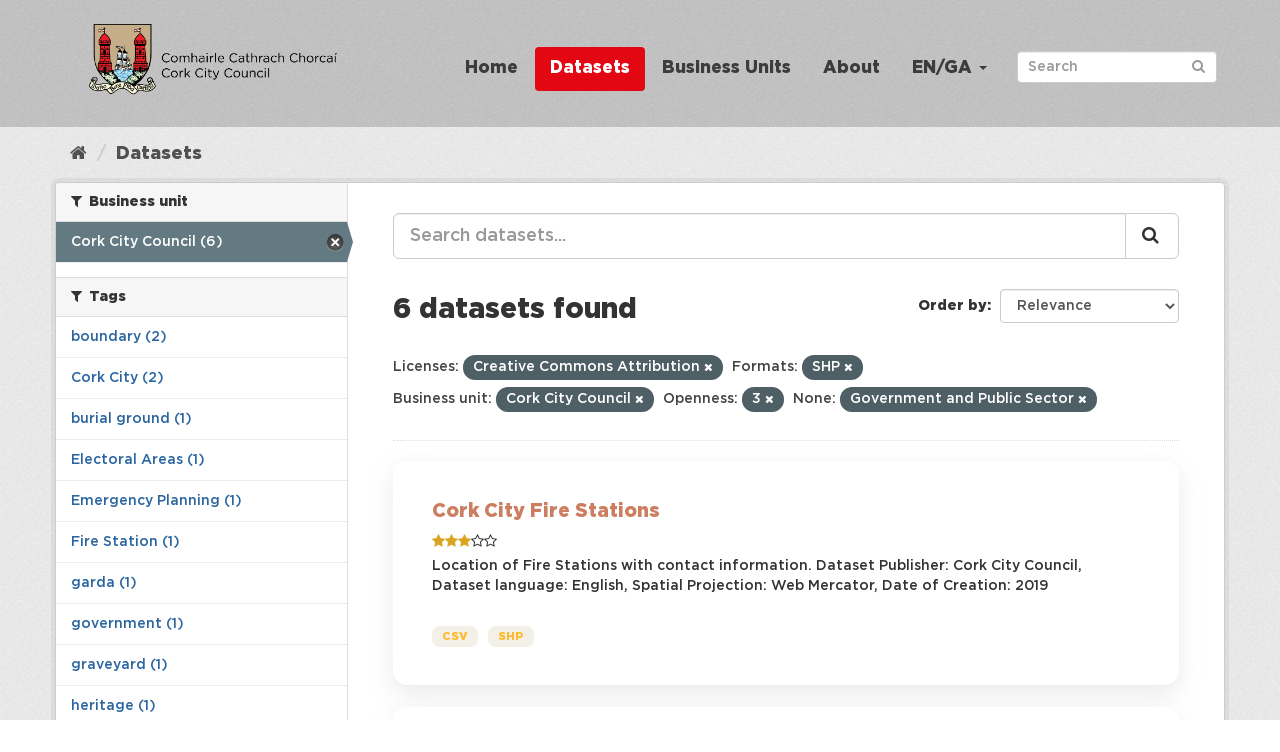

--- FILE ---
content_type: text/html; charset=utf-8
request_url: https://data.corkcity.ie/dataset?license_id=cc-by&res_format=SHP&organization=cork-city-council&openness_score=3&category=Government+and+Public+Sector
body_size: 38144
content:
<!DOCTYPE html>
<!--[if IE 9]> <html lang="en_GB" class="ie9"> <![endif]-->
<!--[if gt IE 8]><!--> <html lang="en_GB"> <!--<![endif]-->
  <head>
    
    <!-- Matomo Tracking with Cookies Disabled -->
    <script>
        var _paq = window._paq = window._paq || [];
        /* tracker methods like "setCustomDimension" should be called before "trackPageView" */
        _paq.push(["disableCookies"]);
        _paq.push(['trackPageView']);
        _paq.push(['enableLinkTracking']);
        (function() {
        var u="https://corkcity.matomo.cloud/";
        _paq.push(['setTrackerUrl', u+'matomo.php']);
        _paq.push(['setSiteId', '8']);
        var d=document, g=d.createElement('script'), s=d.getElementsByTagName('script')[0];
        g.async=true; g.src='https://cdn.matomo.cloud/corkcity.matomo.cloud/matomo.js'; s.parentNode.insertBefore(g,s);
        })();
    </script>
    <!-- End Matomo Tracking with Cookies Disabled -->
    <meta charset="utf-8" />
      <meta name="generator" content="ckan 2.9.13" />
      <meta name="viewport" content="width=device-width, initial-scale=1.0">

    <title>Dataset - The Home of Open Data in Cork</title>

    
    
    <link rel="shortcut icon" href="/img/favicon.png" />
    
    
        <link rel="alternate" type="text/n3" href="https://data.corkcity.ie/catalog.n3"/>
        <link rel="alternate" type="text/turtle" href="https://data.corkcity.ie/catalog.ttl"/>
        <link rel="alternate" type="application/rdf+xml" href="https://data.corkcity.ie/catalog.xml"/>
        <link rel="alternate" type="application/ld+json" href="https://data.corkcity.ie/catalog.jsonld"/>
    



  
    
    
      
      
      
    
    
    


    
    


  






    
  
  <script> 
    window.addEventListener(
      "message",
      (event) => {
        if (event.origin !== "https://superset.data.corkcity.ie") return;
        // For unclear cross-origin reasons, event.source.frameElement isn't
        // allowed, despite us running in precisely the context that *should* be
        // allowed to acccess it.
        // window.frames just gives us a list of the windows, so that's also
        // not helpful.
        // Technically, this breaks if someone tries to embed with a frame
        // rather than an iframe. Don't.
        for (var frame of document.getElementsByTagName('iframe')) {
          if (frame.contentWindow === event.source) {
            break;
          }
        }
        // The second condition can occur if we have a non-iframe embed
        if (!frame || frame.contentWindow !== event.source) return;
        
        var height = event.data.height;
        // Check that only height is set on event.data
        if (!height || Object.keys(event.data).length !== 1) return;
        // Use style.height because it overrides height=, and we've used both in
        // various locations
        frame.style.height = height + "px"; 
      }
    )
  </script>


    
    <link href="/webassets/base/2471d0b8_main.css" rel="stylesheet"/>
<link href="/webassets/ckanext-geoview/77c3ca23_geo-resource-styles.css" rel="stylesheet"/>
<link href="/webassets/ckanext-harvest/c95a0af2_harvest_css.css" rel="stylesheet"/>
<link href="/webassets/ckanext-scheming/728ec589_scheming_css.css" rel="stylesheet"/>
<link href="/webassets/psbthemealt/psbthemealt_56824d3f.css" rel="stylesheet"/>
<link href="/webassets/psbthemealt/gotham_font_a6016813.css" rel="stylesheet"/>
    
  </head>

  
  <body data-site-root="https://data.corkcity.ie/" data-locale-root="https://data.corkcity.ie/" >

    
    <div class="sr-only sr-only-focusable"><a href="#content">Skip to content</a></div>
  

  
     




<header class="navbar navbar-static-top masthead">
    
  <div class="container">
    <div class="navbar-right">
      <button data-target="#main-navigation-toggle" data-toggle="collapse" class="navbar-toggle collapsed" type="button" aria-label="expand or collapse" aria-expanded="false">
        <span class="sr-only">Toggle navigation</span>
        <span class="fa fa-bars"></span>
      </button>
    </div>
    <hgroup class="header-image navbar-left">
       
      <a class="logo" href="/"><img src="/img/CCC_Horizontal.png" alt="The Home of Open Data in Cork" title="The Home of Open Data in Cork" class="img img-responsive" /></a>
       
    </hgroup>

    <div class="collapse navbar-collapse" id="main-navigation-toggle">
      
      <nav class="section navigation">
        <ul class="nav nav-pills">
            
          
          <li><a href="/">Home</a></li><li class="active"><a href="/dataset/">Datasets</a></li><li><a href="/organization/">Business Units</a></li><li><a href="/about">About</a></li>
          
	    
       
        
      
<li class="dropdown">
    <a class="dropdown-toggle" data-toggle="dropdown" role="button" href="#">EN/GA <span
            class="caret"></span></a>
    <ul class="dropdown-menu" role="menu" aria-labelledby="dLabel">
        
        
        <li><a href="/en_GB/dataset?license_id=cc-by&amp;res_format=SHP&amp;organization=cork-city-council&amp;openness_score=3&amp;category=Government+and+Public+Sector">English</a></li>
        
        
        
        <li><a href="/ga/dataset?license_id=cc-by&amp;res_format=SHP&amp;organization=cork-city-council&amp;openness_score=3&amp;category=Government+and+Public+Sector">Gaeilge</a></li>
        
        
    </ul>
</li>
      
        </ul>
      </nav>
 
      
      <form class="section site-search simple-input" action="/dataset/" method="get">
        <div class="field">
          <label for="field-sitewide-search">Search Datasets</label>
          <input id="field-sitewide-search" type="text" class="form-control" name="q" placeholder="Search" aria-label="Search datasets"/>
          <button class="btn-search" type="submit" aria-label="Submit"><i class="fa fa-search"></i></button>
        </div>
      </form>
      
      
    </div>
  </div>
</header>

  
    <div class="main">
      <div id="content" class="container">
        
          
            <div class="flash-messages">
              
                
              
            </div>
          

          
            <div class="toolbar" role="navigation" aria-label="Breadcrumb">
              
                
                  <ol class="breadcrumb">
                    
<li class="home"><a href="/" aria-label="Home"><i class="fa fa-home"></i><span> Home</span></a></li>
                    
  <li class="active"><a href="/dataset/">Datasets</a></li>

                  </ol>
                
              
            </div>
          

          <div class="row wrapper">
            
            
            

            
              <aside class="secondary col-sm-3">
                
                
  <div class="filters">
    <div>
      
        

    
    
	
	    
	    
		<section class="module module-narrow module-shallow">
		    
			<h2 class="module-heading">
			    <i class="fa fa-filter"></i>
			    
			    Business unit
			</h2>
		    
		    
    
        
        
            <nav>
                <ul class="unstyled nav nav-simple nav-facet">

                    
                    
                        
                        
                        
                        
                        <li class="nav-item active">
                            <a href="/dataset/?license_id=cc-by&amp;res_format=SHP&amp;openness_score=3&amp;category=Government+and+Public+Sector" title="">
                                
                                    <span>Cork City Council (6)</span>
                                
                            </a>
                        </li>
                    
                </ul>
            </nav>

            <p class="module-footer">
                
                    
                
            </p>
        
    

		</section>
	    
	
    

      
        

    
    
	
	    
	    
		<section class="module module-narrow module-shallow">
		    
			<h2 class="module-heading">
			    <i class="fa fa-filter"></i>
			    
			    Tags
			</h2>
		    
		    
    
        
        
            <nav>
                <ul class="unstyled nav nav-simple nav-facet">

                    
                    
                        
                        
                        
                        
                        <li class="nav-item">
                            <a href="/dataset/?license_id=cc-by&amp;res_format=SHP&amp;organization=cork-city-council&amp;openness_score=3&amp;category=Government+and+Public+Sector&amp;tags=boundary" title="">
                                
                                    <span>boundary (2)</span>
                                
                            </a>
                        </li>
                    
                        
                        
                        
                        
                        <li class="nav-item">
                            <a href="/dataset/?license_id=cc-by&amp;res_format=SHP&amp;organization=cork-city-council&amp;openness_score=3&amp;category=Government+and+Public+Sector&amp;tags=Cork+City" title="">
                                
                                    <span>Cork City (2)</span>
                                
                            </a>
                        </li>
                    
                        
                        
                        
                        
                        <li class="nav-item">
                            <a href="/dataset/?license_id=cc-by&amp;res_format=SHP&amp;organization=cork-city-council&amp;openness_score=3&amp;category=Government+and+Public+Sector&amp;tags=burial+ground" title="">
                                
                                    <span>burial ground (1)</span>
                                
                            </a>
                        </li>
                    
                        
                        
                        
                        
                        <li class="nav-item">
                            <a href="/dataset/?license_id=cc-by&amp;res_format=SHP&amp;organization=cork-city-council&amp;openness_score=3&amp;category=Government+and+Public+Sector&amp;tags=Electoral+Areas" title="">
                                
                                    <span>Electoral Areas (1)</span>
                                
                            </a>
                        </li>
                    
                        
                        
                        
                        
                        <li class="nav-item">
                            <a href="/dataset/?license_id=cc-by&amp;res_format=SHP&amp;organization=cork-city-council&amp;openness_score=3&amp;category=Government+and+Public+Sector&amp;tags=Emergency+Planning" title="">
                                
                                    <span>Emergency Planning (1)</span>
                                
                            </a>
                        </li>
                    
                        
                        
                        
                        
                        <li class="nav-item">
                            <a href="/dataset/?license_id=cc-by&amp;res_format=SHP&amp;organization=cork-city-council&amp;openness_score=3&amp;category=Government+and+Public+Sector&amp;tags=Fire+Station" title="">
                                
                                    <span>Fire Station (1)</span>
                                
                            </a>
                        </li>
                    
                        
                        
                        
                        
                        <li class="nav-item">
                            <a href="/dataset/?license_id=cc-by&amp;res_format=SHP&amp;organization=cork-city-council&amp;openness_score=3&amp;category=Government+and+Public+Sector&amp;tags=garda" title="">
                                
                                    <span>garda (1)</span>
                                
                            </a>
                        </li>
                    
                        
                        
                        
                        
                        <li class="nav-item">
                            <a href="/dataset/?license_id=cc-by&amp;res_format=SHP&amp;organization=cork-city-council&amp;openness_score=3&amp;category=Government+and+Public+Sector&amp;tags=government" title="">
                                
                                    <span>government (1)</span>
                                
                            </a>
                        </li>
                    
                        
                        
                        
                        
                        <li class="nav-item">
                            <a href="/dataset/?license_id=cc-by&amp;res_format=SHP&amp;organization=cork-city-council&amp;openness_score=3&amp;category=Government+and+Public+Sector&amp;tags=graveyard" title="">
                                
                                    <span>graveyard (1)</span>
                                
                            </a>
                        </li>
                    
                        
                        
                        
                        
                        <li class="nav-item">
                            <a href="/dataset/?license_id=cc-by&amp;res_format=SHP&amp;organization=cork-city-council&amp;openness_score=3&amp;category=Government+and+Public+Sector&amp;tags=heritage" title="">
                                
                                    <span>heritage (1)</span>
                                
                            </a>
                        </li>
                    
                </ul>
            </nav>

            <p class="module-footer">
                
                    
                        <a href="/dataset/?license_id=cc-by&amp;res_format=SHP&amp;organization=cork-city-council&amp;openness_score=3&amp;category=Government+and+Public+Sector&amp;_tags_limit=0" class="read-more">Show More Tags</a>
                    
                
            </p>
        
    

		</section>
	    
	
    

      
        

    
    
	
	    
	    
		<section class="module module-narrow module-shallow">
		    
			<h2 class="module-heading">
			    <i class="fa fa-filter"></i>
			    
			    Formats
			</h2>
		    
		    
    
        
        
            <nav>
                <ul class="unstyled nav nav-simple nav-facet">

                    
                    
                        
                        
                        
                        
                        <li class="nav-item active">
                            <a href="/dataset/?license_id=cc-by&amp;organization=cork-city-council&amp;openness_score=3&amp;category=Government+and+Public+Sector" title="">
                                
                                    <span>SHP (6)</span>
                                
                            </a>
                        </li>
                    
                        
                        
                        
                        
                        <li class="nav-item">
                            <a href="/dataset/?license_id=cc-by&amp;res_format=SHP&amp;organization=cork-city-council&amp;openness_score=3&amp;category=Government+and+Public+Sector&amp;res_format=CSV" title="">
                                
                                    <span>CSV (4)</span>
                                
                            </a>
                        </li>
                    
                        
                        
                        
                        
                        <li class="nav-item">
                            <a href="/dataset/?license_id=cc-by&amp;res_format=SHP&amp;organization=cork-city-council&amp;openness_score=3&amp;category=Government+and+Public+Sector&amp;res_format=geopackage" title="">
                                
                                    <span>geopackage (3)</span>
                                
                            </a>
                        </li>
                    
                        
                        
                        
                        
                        <li class="nav-item">
                            <a href="/dataset/?license_id=cc-by&amp;res_format=SHP&amp;organization=cork-city-council&amp;openness_score=3&amp;category=Government+and+Public+Sector&amp;res_format=KML" title="">
                                
                                    <span>KML (2)</span>
                                
                            </a>
                        </li>
                    
                        
                        
                        
                        
                        <li class="nav-item">
                            <a href="/dataset/?license_id=cc-by&amp;res_format=SHP&amp;organization=cork-city-council&amp;openness_score=3&amp;category=Government+and+Public+Sector&amp;res_format=GeoJSON" title="">
                                
                                    <span>GeoJSON (1)</span>
                                
                            </a>
                        </li>
                    
                </ul>
            </nav>

            <p class="module-footer">
                
                    
                
            </p>
        
    

		</section>
	    
	
    

      
        

    
    
	
	    
	    
		<section class="module module-narrow module-shallow">
		    
			<h2 class="module-heading">
			    <i class="fa fa-filter"></i>
			    
			    Licenses
			</h2>
		    
		    
    
        
        
            <nav>
                <ul class="unstyled nav nav-simple nav-facet">

                    
                    
                        
                        
                        
                        
                        <li class="nav-item active">
                            <a href="/dataset/?res_format=SHP&amp;organization=cork-city-council&amp;openness_score=3&amp;category=Government+and+Public+Sector" title="Creative Commons Attribution">
                                
                                    <span>Creative Commons... (6)</span>
                                
                            </a>
                        </li>
                    
                </ul>
            </nav>

            <p class="module-footer">
                
                    
                
            </p>
        
    

		</section>
	    
	
    

      
        

    
    
	
	    
	    
		<section class="module module-narrow module-shallow">
		    
			<h2 class="module-heading">
			    <i class="fa fa-filter"></i>
			    
			    Theme
			</h2>
		    
		    
    
        
        
            <p class="module-content empty">There are no Theme that match this search</p>
        
    

		</section>
	    
	
    

      
        

    
    
	
	    
	    
		<section class="module module-narrow module-shallow">
		    
			<h2 class="module-heading">
			    <i class="fa fa-filter"></i>
			    
			    Openness
			</h2>
		    
		    
    
        
        
            <nav>
                <ul class="unstyled nav nav-simple nav-facet">

                    
                        
                    
                    
                        
                        
                        
                        
                        <li class="nav-item active">
                            <a href="/dataset/?license_id=cc-by&amp;res_format=SHP&amp;organization=cork-city-council&amp;category=Government+and+Public+Sector" title="">
                                
                                    
                                        <span>
                                            <span style="display:inline" class="fa fa-star"></span><span style="display:inline" class="fa fa-star"></span><span style="display:inline" class="fa fa-star"></span><span style="display:inline" class="fa fa-star-o"></span><span style="display:inline" class="fa fa-star-o"></span>
                                            (6)
                                        </span>
                                    

                                
                            </a>
                        </li>
                    
                </ul>
            </nav>

            <p class="module-footer">
                
                    
                
            </p>
        
    

		</section>
	    
	
    

      
    </div>
    <a class="close no-text hide-filters"><i class="fa fa-times-circle"></i><span class="text">close</span></a>
  </div>

              </aside>
            

            
              <div class="primary col-sm-9 col-xs-12" role="main">
                
                
  <section class="module">
    <div class="module-content">
      
        
      
      
        
        
        







<form id="dataset-search-form" class="search-form" method="get" data-module="select-switch">

  
    <div class="input-group search-input-group">
      <input aria-label="Search datasets..." id="field-giant-search" type="text" class="form-control input-lg" name="q" value="" autocomplete="off" placeholder="Search datasets...">
      
      <span class="input-group-btn">
        <button class="btn btn-default btn-lg" type="submit" value="search" aria-label="Submit">
          <i class="fa fa-search"></i>
        </button>
      </span>
      
    </div>
  

  
    <span>
  
  

  
  
  
  <input type="hidden" name="license_id" value="cc-by" />
  
  
  
  
  
  <input type="hidden" name="res_format" value="SHP" />
  
  
  
  
  
  <input type="hidden" name="organization" value="cork-city-council" />
  
  
  
  
  
  <input type="hidden" name="openness_score" value="3" />
  
  
  
  
  
  <input type="hidden" name="category" value="Government and Public Sector" />
  
  
  
  </span>
  

  
    
      <div class="form-select form-group control-order-by">
        <label for="field-order-by">Order by</label>
        <select id="field-order-by" name="sort" class="form-control">
          
            
              <option value="score desc, metadata_modified desc" selected="selected">Relevance</option>
            
          
            
              <option value="title_string asc">Name Ascending</option>
            
          
            
              <option value="title_string desc">Name Descending</option>
            
          
            
              <option value="metadata_modified desc">Last Modified</option>
            
          
            
              <option value="views_recent desc">Popular</option>
            
          
        </select>
        
        <button class="btn btn-default js-hide" type="submit">Go</button>
        
      </div>
    
  

  
    
      <h1>

  
  
  
  

6 datasets found</h1>
    
  

  
    
      <p class="filter-list">
        
          
          <span class="facet">Licenses:</span>
          
            <span class="filtered pill">Creative Commons Attribution
              <a href="/dataset/?res_format=SHP&amp;organization=cork-city-council&amp;openness_score=3&amp;category=Government+and+Public+Sector" class="remove" title="Remove"><i class="fa fa-times"></i></a>
            </span>
          
        
          
          <span class="facet">Formats:</span>
          
            <span class="filtered pill">SHP
              <a href="/dataset/?license_id=cc-by&amp;organization=cork-city-council&amp;openness_score=3&amp;category=Government+and+Public+Sector" class="remove" title="Remove"><i class="fa fa-times"></i></a>
            </span>
          
        
          
          <span class="facet">Business unit:</span>
          
            <span class="filtered pill">Cork City Council
              <a href="/dataset/?license_id=cc-by&amp;res_format=SHP&amp;openness_score=3&amp;category=Government+and+Public+Sector" class="remove" title="Remove"><i class="fa fa-times"></i></a>
            </span>
          
        
          
          <span class="facet">Openness:</span>
          
            <span class="filtered pill">3
              <a href="/dataset/?license_id=cc-by&amp;res_format=SHP&amp;organization=cork-city-council&amp;category=Government+and+Public+Sector" class="remove" title="Remove"><i class="fa fa-times"></i></a>
            </span>
          
        
          
          <span class="facet">None:</span>
          
            <span class="filtered pill">Government and Public Sector
              <a href="/dataset/?license_id=cc-by&amp;res_format=SHP&amp;organization=cork-city-council&amp;openness_score=3" class="remove" title="Remove"><i class="fa fa-times"></i></a>
            </span>
          
        
      </p>
      <a class="show-filters btn btn-default">Filter Results</a>
    
  

</form>




      
      
        

  
    <ul class="dataset-list list-unstyled">
    	
	      
	        






  <li class="dataset-item">
    
      <div class="dataset-content">
        
          <h2 class="dataset-heading">
            
              
            
            
  
  
  <a href="/dataset/cork-fire-station">Cork City Fire Stations</a>

  

            
              
              
            
          </h2>
        
        
    
        
        
            <div class="package_stars" style="margin-bottom: 4px;">
                
                    <span>
                        <span style="display:inline" class="fa fa-star"></span><span style="display:inline" class="fa fa-star"></span><span style="display:inline" class="fa fa-star"></span><span style="display:inline" class="fa fa-star-o"></span><span style="display:inline" class="fa fa-star-o"></span>
                    </span>
                
            </div>
        
    

        
  
  
    <div>Location of Fire Stations with contact information. Dataset Publisher: Cork City Council, Dataset language: English, Spatial Projection: Web Mercator, Date of Creation: 2019</div>
  

      </div>
      
        
          
            <ul class="dataset-resources list-unstyled">
              
                
                <li>
                  <a href="/dataset/cork-fire-station" class="label label-default" data-format="csv">CSV</a>
                </li>
                
                <li>
                  <a href="/dataset/cork-fire-station" class="label label-default" data-format="shp">SHP</a>
                </li>
                
              
            </ul>
          
        
      
    
  </li>

	      
	        






  <li class="dataset-item">
    
      <div class="dataset-content">
        
          <h2 class="dataset-heading">
            
              
            
            
  
  
  <a href="/dataset/cork-city-local-electoral-areas">Cork City Local Electoral Areas</a>

  

            
              
              
            
          </h2>
        
        
    
        
        
            <div class="package_stars" style="margin-bottom: 4px;">
                
                    <span>
                        <span style="display:inline" class="fa fa-star"></span><span style="display:inline" class="fa fa-star"></span><span style="display:inline" class="fa fa-star"></span><span style="display:inline" class="fa fa-star-o"></span><span style="display:inline" class="fa fa-star-o"></span>
                    </span>
                
            </div>
        
    

        
  
  
    <div>Local Electoral Area (LEA) boundaries for Cork City Council administrative area. Local Electoral Areas dataset generated from the ungeneralised 2019 OSi National Statutory...</div>
  

      </div>
      
        
          
            <ul class="dataset-resources list-unstyled">
              
                
                <li>
                  <a href="/dataset/cork-city-local-electoral-areas" class="label label-default" data-format="kml">KML</a>
                </li>
                
                <li>
                  <a href="/dataset/cork-city-local-electoral-areas" class="label label-default" data-format="shp">SHP</a>
                </li>
                
              
            </ul>
          
        
      
    
  </li>

	      
	        






  <li class="dataset-item">
    
      <div class="dataset-content">
        
          <h2 class="dataset-heading">
            
              
            
            
  
  
  <a href="/dataset/cork-city-garda-stations">Cork City Garda Stations</a>

  

            
              
              
            
          </h2>
        
        
    
        
        
            <div class="package_stars" style="margin-bottom: 4px;">
                
                    <span>
                        <span style="display:inline" class="fa fa-star"></span><span style="display:inline" class="fa fa-star"></span><span style="display:inline" class="fa fa-star"></span><span style="display:inline" class="fa fa-star-o"></span><span style="display:inline" class="fa fa-star-o"></span>
                    </span>
                
            </div>
        
    

        
  
  
    <div>Location of Cork City Garda Stations</div>
  

      </div>
      
        
          
            <ul class="dataset-resources list-unstyled">
              
                
                <li>
                  <a href="/dataset/cork-city-garda-stations" class="label label-default" data-format="csv">CSV</a>
                </li>
                
                <li>
                  <a href="/dataset/cork-city-garda-stations" class="label label-default" data-format="geopackage">geopackage</a>
                </li>
                
                <li>
                  <a href="/dataset/cork-city-garda-stations" class="label label-default" data-format="shp">SHP</a>
                </li>
                
              
            </ul>
          
        
      
    
  </li>

	      
	        






  <li class="dataset-item">
    
      <div class="dataset-content">
        
          <h2 class="dataset-heading">
            
              
            
            
  
  
  <a href="/dataset/cork-city-graveyards">Cork City Graveyards</a>

  

            
              
              
            
          </h2>
        
        
    
        
        
            <div class="package_stars" style="margin-bottom: 4px;">
                
                    <span>
                        <span style="display:inline" class="fa fa-star"></span><span style="display:inline" class="fa fa-star"></span><span style="display:inline" class="fa fa-star"></span><span style="display:inline" class="fa fa-star-o"></span><span style="display:inline" class="fa fa-star-o"></span>
                    </span>
                
            </div>
        
    

        
  
  
    <div>Location of Cork City Graveyards</div>
  

      </div>
      
        
          
            <ul class="dataset-resources list-unstyled">
              
                
                <li>
                  <a href="/dataset/cork-city-graveyards" class="label label-default" data-format="csv">CSV</a>
                </li>
                
                <li>
                  <a href="/dataset/cork-city-graveyards" class="label label-default" data-format="geopackage">geopackage</a>
                </li>
                
                <li>
                  <a href="/dataset/cork-city-graveyards" class="label label-default" data-format="shp">SHP</a>
                </li>
                
              
            </ul>
          
        
      
    
  </li>

	      
	        






  <li class="dataset-item">
    
      <div class="dataset-content">
        
          <h2 class="dataset-heading">
            
              
            
            
  
  
  <a href="/dataset/record-of-protected-structure">Cork City Record of Protected Structure</a>

  

            
              
              
            
          </h2>
        
        
    
        
        
            <div class="package_stars" style="margin-bottom: 4px;">
                
                    <span>
                        <span style="display:inline" class="fa fa-star"></span><span style="display:inline" class="fa fa-star"></span><span style="display:inline" class="fa fa-star"></span><span style="display:inline" class="fa fa-star-o"></span><span style="display:inline" class="fa fa-star-o"></span>
                    </span>
                
            </div>
        
    

        
  
  
    <div>This dataset contains information on the location of protected structures in Cork City Council, as identified in the Cork City Council Development Plan 2022-2028. The data is...</div>
  

      </div>
      
        
          
            <ul class="dataset-resources list-unstyled">
              
                
                <li>
                  <a href="/dataset/record-of-protected-structure" class="label label-default" data-format="csv">CSV</a>
                </li>
                
                <li>
                  <a href="/dataset/record-of-protected-structure" class="label label-default" data-format="geopackage">geopackage</a>
                </li>
                
                <li>
                  <a href="/dataset/record-of-protected-structure" class="label label-default" data-format="shp">SHP</a>
                </li>
                
              
            </ul>
          
        
      
    
  </li>

	      
	        






  <li class="dataset-item">
    
      <div class="dataset-content">
        
          <h2 class="dataset-heading">
            
              
            
            
  
  
  <a href="/dataset/cork-city-boundary">Cork City Boundary</a>

  

            
              
              
            
          </h2>
        
        
    
        
        
            <div class="package_stars" style="margin-bottom: 4px;">
                
                    <span>
                        <span style="display:inline" class="fa fa-star"></span><span style="display:inline" class="fa fa-star"></span><span style="display:inline" class="fa fa-star"></span><span style="display:inline" class="fa fa-star-o"></span><span style="display:inline" class="fa fa-star-o"></span>
                    </span>
                
            </div>
        
    

        
  
  
    <div>Cork City Local Authority Boundary </div>
  

      </div>
      
        
          
            <ul class="dataset-resources list-unstyled">
              
                
                <li>
                  <a href="/dataset/cork-city-boundary" class="label label-default" data-format="kml">KML</a>
                </li>
                
                <li>
                  <a href="/dataset/cork-city-boundary" class="label label-default" data-format="geojson">GeoJSON</a>
                </li>
                
                <li>
                  <a href="/dataset/cork-city-boundary" class="label label-default" data-format="shp">SHP</a>
                </li>
                
              
            </ul>
          
        
      
    
  </li>

	      
	    
    </ul>
  

      
    </div>

    
      
    
  </section>

  
    <section class="module">
      <div class="module-content">
        
          <small>
            
            
            
           You can also access this registry using the <a href="/api/3">API</a> (see <a href="http://docs.ckan.org/en/2.9/api/">API Docs</a>). 
          </small>
        
      </div>
    </section>
  

              </div>
            
          </div>
        
      </div>
    </div>
  
    <footer class="footer-site">
  <div class="container">
    
    <section class="footer-section">
<div class="container">
    <div class="row">
        <div class="col-xs-12 col-md-3 col-sm-12">
            <img src="/img/CCC_Vertical.png" alt="derilinx logo" class="img img-responsive" />
        </div>
        <div class="col-xs-4 col-md-3 col-sm-4">
            <p><a href="/about" class="text-decoration-none">About</a></p>
            

<a href="mailto:open_data@corkcity.ie">
    <p><span class="fa fa-envelope"></span> open_data@corkcity.ie</p>
</a>

</a>

        </div>
        <div class="col-xs-4 col-md-3 col-sm-4">
            <p><a href="/cookie-and-privacy-policy">Cookie & Privacy Policy</a></p>
        </div>
        <div class="col-xs-4 col-md-3 col-sm-4">
            <p>Powered by <a class="footer-link" href="http://ckan.org" class="text-decoration-none"><img src="/img/ckan-logo.png" alt="derilinx logo" class="img-fluid footer-logo" /></a></p>
            <p>Site by <a class="footer-link" href="https://derilinx.com" class="text-decoration-none"><img src="/img/derilinxthumb.png" alt="derilinx logo" class="img-fluid footer-logo" /> Derilinx</a></p>
          
            
            <p><a href="/user/login">Log in</a></p>
            
        </div>
    </div>
</div>
</section>
    
  </div>

  
    
  
</footer>
  
  
  
  
    
  
  

    



      

    
    
    <link href="/webassets/vendor/f3b8236b_select2.css" rel="stylesheet"/>
<link href="/webassets/vendor/0b01aef1_font-awesome.css" rel="stylesheet"/>
    <script src="/webassets/vendor/d8ae4bed_jquery.js" type="text/javascript"></script>
<script src="/webassets/vendor/fb6095a0_vendor.js" type="text/javascript"></script>
<script src="/webassets/vendor/580fa18d_bootstrap.js" type="text/javascript"></script>
<script src="/webassets/base/15a18f6c_main.js" type="text/javascript"></script>
<script src="/webassets/base/54c75ef1_ckan.js" type="text/javascript"></script>
<script src="/webassets/base/cd2c0272_tracking.js" type="text/javascript"></script>
  </body>
</html>

--- FILE ---
content_type: text/css; charset=utf-8
request_url: https://data.corkcity.ie/webassets/psbthemealt/gotham_font_a6016813.css
body_size: 4420
content:
@font-face {
  font-family: GothamPro;
  src: url(../../fonts/GothamPro-Light.eot);
  src: url(../../fonts/GothamPro-Light.woff2) format("woff2"), url(../../fonts/GothamPro-Light.woff) format("woff"), url(../../fonts/GothamPro-Light.ttf) format("truetype"), url(../../fonts/GothamPro-Light.svg#GothamPro-Light) format("svg"), url(../../fonts/GothamPro-Light.eot#iefix) format("embedded-opentype");
  font-weight: 100;
  font-style: normal;
}
@font-face {
  font-family: GothamPro;
  src: url(../../fonts/GothamPro-LightItalic.eot);
  src: url(../../fonts/GothamPro-LightItalic.woff2) format("woff2"), url(../../fonts/GothamPro-LightItalic.woff) format("woff"), url(../../fonts/GothamPro-LightItalic.ttf) format("truetype"), url(../../fonts/GothamPro-LightItalic.svg#GothamPro-LightItalic) format("svg"), url(../../fonts/GothamPro-LightItalic.eot#iefix) format("embedded-opentype");
  font-weight: 100;
  font-style: italic;
}
@font-face {
  font-family: GothamPro;
  src: url(../../fonts/GothamPro.eot);
  src: url(../../fonts/GothamPro.woff2) format("woff2"), url(../../fonts/GothamPro.woff) format("woff"), url(../../fonts/GothamPro.ttf) format("truetype"), url(../../fonts/GothamPro.svg#GothamPro) format("svg"), url(../../fonts/GothamPro.eot#iefix) format("embedded-opentype");
  font-weight: 200;
  font-style: normal;
}
@font-face {
  font-family: GothamPro;
  src: url(../../fonts/GothamPro-Italic.eot);
  src: url(../../fonts/GothamPro-Italic.woff2) format("woff2"), url(../../fonts/GothamPro-Italic.woff) format("woff"), url(../../fonts/GothamPro-Italic.ttf) format("truetype"), url(../../fonts/GothamPro-Italic.svg#GothamPro-Italic) format("svg"), url(../../fonts/GothamPro-Italic.eot#iefix) format("embedded-opentype");
  font-weight: 200;
  font-style: italic;
}
@font-face {
  font-family: GothamPro;
  src: url(../../fonts/GothamPro-Medium.eot);
  src: url(../../fonts/GothamPro-Medium.woff2) format("woff2"), url(../../fonts/GothamPro-Medium.woff) format("woff"), url(../../fonts/GothamPro-Medium.ttf) format("truetype"), url(../../fonts/GothamPro-Medium.svg#GothamPro-Medium) format("svg"), url(../../fonts/GothamPro-Medium.eot#iefix) format("embedded-opentype");
  font-weight: 400;
  font-style: normal;
}
@font-face {
  font-family: GothamPro;
  src: url(../../fonts/GothamPro-MediumItalic.eot);
  src: url(../../fonts/GothamPro-MediumItalic.woff2) format("woff2"), url(../../fonts/GothamPro-MediumItalic.woff) format("woff"), url(../../fonts/GothamPro-MediumItalic.ttf) format("truetype"), url(../../fonts/GothamPro-MediumItalic.svg#GothamPro-MediumItalic) format("svg"), url(../../fonts/GothamPro-MediumItalic.eot#iefix) format("embedded-opentype");
  font-weight: 400;
  font-style: italic;
}
@font-face {
  font-family: GothamPro;
  src: url(../../fonts/GothamPro-Bold.eot);
  src: url(../../fonts/GothamPro-Bold.woff2) format("woff2"), url(../../fonts/GothamPro-Bold.woff) format("woff"), url(../../fonts/GothamPro-Bold.ttf) format("truetype"), url(../../fonts/GothamPro-Bold.svg#GothamPro-Bold) format("svg"), url(../../fonts/GothamPro-Bold.eot#iefix) format("embedded-opentype");
  font-weight: 600;
  font-style: normal;
}
@font-face {
  font-family: GothamPro;
  src: url(../../fonts/GothamPro-BoldItalic.eot);
  src: url(../../fonts/GothamPro-BoldItalic.woff2) format("woff2"), url(../../fonts/GothamPro-BoldItalic.woff) format("woff"), url(../../fonts/GothamPro-BoldItalic.ttf) format("truetype"), url(../../fonts/GothamPro-BoldItalic.svg#GothamPro-BoldItalic) format("svg"), url(../../fonts/GothamPro-BoldItalic.eot#iefix) format("embedded-opentype");
  font-weight: 600;
  font-style: italic;
}
@font-face {
  font-family: GothamPro;
  src: url(../../fonts/GothamPro-Black.eot);
  src: url(../../fonts/GothamPro-Black.woff2) format("woff2"), url(../../fonts/GothamPro-Black.woff) format("woff"), url(../../fonts/GothamPro-Black.ttf) format("truetype"), url(../../fonts/GothamPro-Black.svg#GothamPro-Black) format("svg"), url(../../fonts/GothamPro-Black.eot#iefix) format("embedded-opentype");
  font-weight: 800;
  font-style: normal;
}
@font-face {
  font-family: GothamPro;
  src: url(../../fonts/GothamPro-BlackItalic.eot);
  src: url(../../fonts/GothamPro-BlackItalic.woff2) format("woff2"), url(../../fonts/GothamPro-BlackItalic.woff) format("woff"), url(../../fonts/GothamPro-BlackItalic.ttf) format("truetype"), url(../../fonts/GothamPro-BlackItalic.svg#GothamPro-BlackItalic) format("svg"), url(../../fonts/GothamPro-BlackItalic.eot#iefix) format("embedded-opentype");
  font-weight: 800;
  font-style: italic;
}
